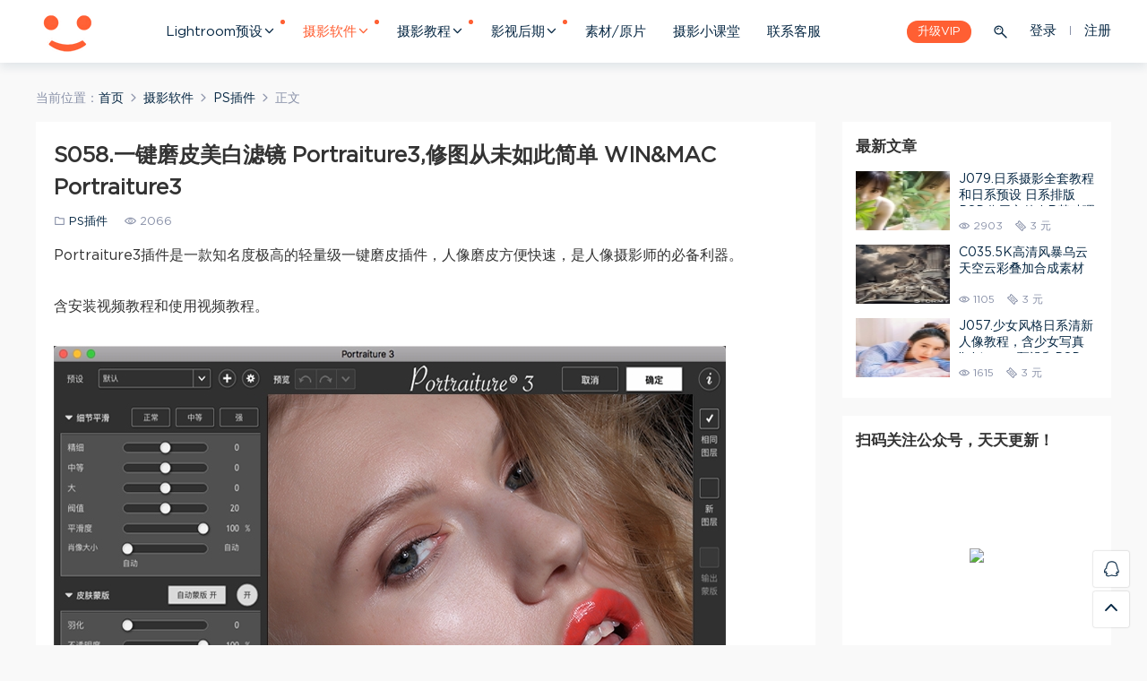

--- FILE ---
content_type: text/html; charset=UTF-8
request_url: http://www.sky15.cn/soft/s058-%E4%B8%80%E9%94%AE%E7%A3%A8%E7%9A%AE%E7%BE%8E%E7%99%BD%E6%BB%A4%E9%95%9C-portraiture3%E4%BF%AE%E5%9B%BE%E4%BB%8E%E6%9C%AA%E5%A6%82%E6%AD%A4%E7%AE%80%E5%8D%95-winmac-portraiture3/
body_size: 41609
content:
<!DOCTYPE HTML>
<html itemscope="itemscope" itemtype="http://schema.org/WebPage">
<head>
<meta charset="UTF-8">
<meta http-equiv="X-UA-Compatible" content="IE=edge,chrome=1">
<meta name="viewport" content="width=device-width,minimum-scale=1.0,maximum-scale=1.0,user-scalable=no"/>
<meta name="apple-mobile-web-app-title" content="星远摄影">
<meta http-equiv="Cache-Control" content="no-siteapp">
<title>S058.一键磨皮美白滤镜 Portraiture3,修图从未如此简单 WIN&#038;MAC Portraiture3  星远摄影</title>
<meta name="keywords" content="PS插件,PS滤镜,PS软件,摄影软件,最新new">
<meta name="description" content="Portraiture3插件是一款知名度极高的轻量级一键磨皮插件，人像磨皮方便快速，是人像摄影师的必备利器。    含安装视频教程和使用视频教程。">
<link rel="shortcut icon" href="http://www.sky15.cn/wp-content/uploads/2019/01/bitbug_favicon.ico">
<link rel='dns-prefetch' href='//s.w.org' />
<link rel='stylesheet' id='wp-block-library-css'  href='http://www.sky15.cn/wp-includes/css/dist/block-library/style.min.css?ver=5.0.22' type='text/css' media='all' />
<link rel='stylesheet' id='smartideo_css-css'  href='http://www.sky15.cn/wp-content/plugins/smartideo/static/smartideo.css?ver=2.5.2' type='text/css' media='screen' />
<link rel='stylesheet' id='MBT-base-css'  href='http://www.sky15.cn/wp-content/themes/modown/static/css/base.css?ver=3.0' type='text/css' media='screen' />
<link rel='stylesheet' id='modown-style-css'  href='http://www.sky15.cn/wp-content/themes/modown/style.css?ver=3.0' type='text/css' media='screen' />
<link rel='stylesheet' id='jquery-lazyloadxt-spinner-css-css'  href='//www.sky15.cn/wp-content/plugins/a3-lazy-load/assets/css/jquery.lazyloadxt.spinner.css?ver=5.0.22' type='text/css' media='all' />
<link rel='stylesheet' id='a3a3_lazy_load-css'  href='//www.sky15.cn/wp-content/uploads/sass/a3_lazy_load.min.css?ver=1548673559' type='text/css' media='all' />
<script type='text/javascript' src='http://www.sky15.cn/wp-includes/js/jquery/jquery.js?ver=1.12.4'></script>
<script type='text/javascript' src='http://www.sky15.cn/wp-includes/js/jquery/jquery-migrate.min.js?ver=1.4.1'></script>
<script type='text/javascript' src='http://www.sky15.cn/wp-content/themes/modown/ckplayer/ckplayer.js?ver=5.0.22'></script>
<link rel='prev' title='S057.PS美妆插件ArcSoft Portrait+3 中文版瘦脸自动识别人脸WINMAC' href='http://www.sky15.cn/soft/s057-ps%e7%be%8e%e5%a6%86%e6%8f%92%e4%bb%b6arcsoft-portrait3-%e4%b8%ad%e6%96%87%e7%89%88%e7%98%a6%e8%84%b8%e8%87%aa%e5%8a%a8%e8%af%86%e5%88%ab%e4%ba%ba%e8%84%b8winmac/' />
<link rel='next' title='S059.史上最全PS插件合集，全滤镜插件一键安装WINMAC' href='http://www.sky15.cn/soft/s059-%e5%8f%b2%e4%b8%8a%e6%9c%80%e5%85%a8ps%e6%8f%92%e4%bb%b6%e5%90%88%e9%9b%86%ef%bc%8c%e5%85%a8%e6%bb%a4%e9%95%9c%e6%8f%92%e4%bb%b6%e4%b8%80%e9%94%ae%e5%ae%89%e8%a3%85winmac/' />
<link rel="canonical" href="http://www.sky15.cn/soft/s058-%e4%b8%80%e9%94%ae%e7%a3%a8%e7%9a%ae%e7%be%8e%e7%99%bd%e6%bb%a4%e9%95%9c-portraiture3%e4%bf%ae%e5%9b%be%e4%bb%8e%e6%9c%aa%e5%a6%82%e6%ad%a4%e7%ae%80%e5%8d%95-winmac-portraiture3/" />
<link rel='shortlink' href='http://www.sky15.cn/?p=2573' />
<!--
This site is protected by WP-CopyRightPro
Copyright 2010  Wp-CopyRightPro, IN  (http://wp-copyrightpro.com/)
-->

<!-- EVITAR CLICK DERECHO-->

<!-- SELECCION DE TEXTO-->


<!-- EVITAR IFRAME-->


<!-- EVITAR DRAG AND DROP-->
<!--[if lt IE 9]><script src="http://www.sky15.cn/wp-content/themes/modown/static/js/html5.min.js"></script><![endif]-->
<script>window._MBT = {uri: 'http://www.sky15.cn/wp-content/themes/modown', url:'http://www.sky15.cn',usr: 'http://www.sky15.cn/user/', roll: [], admin_ajax: 'http://www.sky15.cn/wp-admin/admin-ajax.php', erphpdown: 'http://www.sky15.cn/wp-content/plugins/erphpdown/', image: '0.6316'}</script>
<style>
    body.home .banner:after, body.home .swiper-container .swiper-slide:after{content:"";position:absolute;top:0;bottom:0;left:0;right:0;background:rgba(0,0,0,.5);z-index:9}
  .logo{width:70px;}@media (max-width: 1024px){.logo, .logo a {width: 60px;height: 60px;}}</style></head>
<body class="post-template-default single single-post postid-2573 single-format-standard">
<header class="header">
  <div class="container clearfix">
  	    <div class="logo"><a style="background-image:url(http://www.sky15.cn/wp-content/uploads/2019/11/16115509393.png)" href="http://www.sky15.cn/" title="星远摄影">星远摄影</a></div>    <ul class="nav-main">
      <li id="menu-item-23" class="menu-item menu-item-type-taxonomy menu-item-object-category menu-item-has-children menu-item-23"><a href="http://www.sky15.cn/category/lr-preset/">Lightroom预设<i class="dripicons dripicons-chevron-down"></i></a>
<ul class="sub-menu">
	<li id="menu-item-1835" class="menu-item menu-item-type-taxonomy menu-item-object-category menu-item-1835"><a href="http://www.sky15.cn/category/lr-preset/portrait-portrait-lr-preset/">人像写真LR预设</a></li>
	<li id="menu-item-1836" class="menu-item menu-item-type-taxonomy menu-item-object-category menu-item-1836"><a href="http://www.sky15.cn/category/lr-preset/scenery-lr-preset/">风光LR预设</a></li>
	<li id="menu-item-1837" class="menu-item menu-item-type-taxonomy menu-item-object-category menu-item-1837"><a href="http://www.sky15.cn/category/lr-preset/wedding-lr-preset/">婚礼LR预设</a></li>
	<li id="menu-item-1838" class="menu-item menu-item-type-taxonomy menu-item-object-category menu-item-1838"><a href="http://www.sky15.cn/category/lr-preset/humanistic-travel-lr-preset/">人文旅行LR预设</a></li>
	<li id="menu-item-1839" class="menu-item menu-item-type-taxonomy menu-item-object-category menu-item-1839"><a href="http://www.sky15.cn/category/lr-preset/film-lr-preset/">胶片LR预设</a></li>
	<li id="menu-item-1840" class="menu-item menu-item-type-taxonomy menu-item-object-category menu-item-1840"><a href="http://www.sky15.cn/category/lr-preset/ancient-style-lr-preset/">古风LR预设</a></li>
</ul>
</li>
<li id="menu-item-247" class="menu-item menu-item-type-taxonomy menu-item-object-category current-post-ancestor current-menu-parent current-post-parent menu-item-has-children menu-item-247"><a href="http://www.sky15.cn/category/soft/">摄影软件<i class="dripicons dripicons-chevron-down"></i></a>
<ul class="sub-menu">
	<li id="menu-item-1841" class="menu-item menu-item-type-taxonomy menu-item-object-category menu-item-1841"><a href="http://www.sky15.cn/category/soft/ps-action/">PS动作</a></li>
	<li id="menu-item-1842" class="menu-item menu-item-type-taxonomy menu-item-object-category current-post-ancestor current-menu-parent current-post-parent menu-item-1842"><a href="http://www.sky15.cn/category/soft/ps-plugin/">PS插件</a></li>
	<li id="menu-item-1843" class="menu-item menu-item-type-taxonomy menu-item-object-category current-post-ancestor current-menu-parent current-post-parent menu-item-1843"><a href="http://www.sky15.cn/category/soft/photoshop-filters/">PS滤镜</a></li>
	<li id="menu-item-1844" class="menu-item menu-item-type-taxonomy menu-item-object-category current-post-ancestor current-menu-parent current-post-parent menu-item-1844"><a href="http://www.sky15.cn/category/soft/ps-software/">PS软件</a></li>
</ul>
</li>
<li id="menu-item-2083" class="menu-item menu-item-type-taxonomy menu-item-object-category menu-item-has-children menu-item-2083"><a href="http://www.sky15.cn/category/photography-tutorial/">摄影教程<i class="dripicons dripicons-chevron-down"></i></a>
<ul class="sub-menu">
	<li id="menu-item-2084" class="menu-item menu-item-type-taxonomy menu-item-object-category menu-item-2084"><a href="http://www.sky15.cn/category/photography-tutorial/renxiang/">人像摄影教程</a></li>
	<li id="menu-item-2085" class="menu-item menu-item-type-taxonomy menu-item-object-category menu-item-2085"><a href="http://www.sky15.cn/category/photography-tutorial/children/">儿童摄影教程</a></li>
	<li id="menu-item-2086" class="menu-item menu-item-type-taxonomy menu-item-object-category menu-item-2086"><a href="http://www.sky15.cn/category/photography-tutorial/yanshi/">延时摄影教程</a></li>
	<li id="menu-item-2087" class="menu-item menu-item-type-taxonomy menu-item-object-category menu-item-2087"><a href="http://www.sky15.cn/category/photography-tutorial/phone/">手机摄影教程</a></li>
</ul>
</li>
<li id="menu-item-2091" class="menu-item menu-item-type-taxonomy menu-item-object-category menu-item-has-children menu-item-2091"><a href="http://www.sky15.cn/category/film-late/">影视后期<i class="dripicons dripicons-chevron-down"></i></a>
<ul class="sub-menu">
	<li id="menu-item-5253" class="menu-item menu-item-type-taxonomy menu-item-object-category menu-item-5253"><a href="http://www.sky15.cn/category/film-late/aetemplates-aetutorials/">AE模板/AE教程</a></li>
	<li id="menu-item-5263" class="menu-item menu-item-type-taxonomy menu-item-object-category menu-item-5263"><a href="http://www.sky15.cn/category/film-late/prtemplates-prtutorial/">PR模板/PR教程</a></li>
	<li id="menu-item-5254" class="menu-item menu-item-type-taxonomy menu-item-object-category menu-item-5254"><a href="http://www.sky15.cn/category/film-late/video-tutorial/">摄像教程</a></li>
</ul>
</li>
<li id="menu-item-5415" class="menu-item menu-item-type-taxonomy menu-item-object-category menu-item-5415"><a href="http://www.sky15.cn/category/material/">素材/原片</a></li>
<li id="menu-item-4670" class="menu-item menu-item-type-custom menu-item-object-custom menu-item-4670"><a href="http://www.sky15.cn/blog/">摄影小课堂</a></li>
<li id="menu-item-119" class="menu-item menu-item-type-post_type menu-item-object-page menu-item-119"><a href="http://www.sky15.cn/contact/">联系客服</a></li>
    </ul>
    <ul class="nav-right">
            <li class="nav-vip">
        <a href="http://www.sky15.cn/vip-upgrade/">升级VIP</a>
      </li>
                  <li class="nav-search">
        <a href="javascript:;" class="search-loader" title="搜索"><i class="dripicons dripicons-search"></i></a>
      </li>
            <li class="nav-login no"><a href="http://www.sky15.cn/login/" class="signin-loader"><i class="dripicons dripicons-user"></i><span>登录</span></a><b class="nav-line"></b><a href="http://www.sky15.cn/login/?action=register" class="signup-loader"><span>注册</span></a></li>
            <li class="nav-button"><a href="javascript:;" class="nav-loader"><i class="dripicons dripicons-menu"></i></a></li>
    </ul>
  </div>
</header>
<div class="search-wrap">
  <div class="container">
    <form action="http://www.sky15.cn/" class="search-form" method="get">
      <input autocomplete="off" class="search-input" name="s" placeholder="输入关键字回车" type="text">
      <i class="dripicons dripicons-cross"></i>
    </form>
  </div>
</div><div class="main">
	<div class="container">
		<div class="breadcrumbs">当前位置：<span><a href="http://www.sky15.cn/" itemprop="url"><span itemprop="title">首页</span></a></span> <span class="sep"><i class="dripicons dripicons-chevron-right"></i></span> <span><a href="http://www.sky15.cn/category/soft/" itemprop="url"><span itemprop="title">摄影软件</span></a></span> <span class="sep"><i class="dripicons dripicons-chevron-right"></i></span> <span><a href="http://www.sky15.cn/category/soft/ps-plugin/" itemprop="url"><span itemprop="title">PS插件</span></a></span> <span class="sep"><i class="dripicons dripicons-chevron-right"></i></span> <span class="current">正文</span></div>		<div class="content-wrap">
	    	<div class="content">
	    			    			    		<article class="single-content">
		    		<header class="article-header">
		    			<h1 class="article-title">S058.一键磨皮美白滤镜 Portraiture3,修图从未如此简单 WIN&#038;MAC Portraiture3</h1>
		    			<div class="article-meta">
		    						    				<span class="item"><i class="dripicons dripicons-folder"></i> <a href="http://www.sky15.cn/category/soft/ps-plugin/">PS插件</a></span>
		    				<span class="item"><i class="dripicons dripicons-preview"></i> 2066</span>		    						    				<span class="item"></span>
		    			</div>
		    		</header>
		    		<div class="article-content">
		    					    			
<p>Portraiture3插件是一款知名度极高的轻量级一键磨皮插件，人像磨皮方便快速，是人像摄影师的必备利器。</p>



<p>含安装视频教程和使用视频教程。</p>



<figure class="wp-block-image"><img src="//www.sky15.cn/wp-content/plugins/a3-lazy-load/assets/images/lazy_placeholder.gif" data-lazy-type="image" data-src="http://www.sky15.cn/wp-content/uploads/2019/01/1-178.jpg" alt="" class="lazy lazy-hidden wp-image-2574" srcset="" data-srcset="http://www.sky15.cn/wp-content/uploads/2019/01/1-178.jpg 750w, http://www.sky15.cn/wp-content/uploads/2019/01/1-178-300x230.jpg 300w" sizes="(max-width: 750px) 100vw, 750px" /><noscript><img src="http://www.sky15.cn/wp-content/uploads/2019/01/1-178.jpg" alt="" class="wp-image-2574" srcset="http://www.sky15.cn/wp-content/uploads/2019/01/1-178.jpg 750w, http://www.sky15.cn/wp-content/uploads/2019/01/1-178-300x230.jpg 300w" sizes="(max-width: 750px) 100vw, 750px" /></noscript></figure>



<figure class="wp-block-image"><img src="//www.sky15.cn/wp-content/plugins/a3-lazy-load/assets/images/lazy_placeholder.gif" data-lazy-type="image" data-src="http://www.sky15.cn/wp-content/uploads/2019/01/2-157.jpg" alt="" class="lazy lazy-hidden wp-image-2575" srcset="" data-srcset="http://www.sky15.cn/wp-content/uploads/2019/01/2-157.jpg 750w, http://www.sky15.cn/wp-content/uploads/2019/01/2-157-225x300.jpg 225w" sizes="(max-width: 750px) 100vw, 750px" /><noscript><img src="http://www.sky15.cn/wp-content/uploads/2019/01/2-157.jpg" alt="" class="wp-image-2575" srcset="http://www.sky15.cn/wp-content/uploads/2019/01/2-157.jpg 750w, http://www.sky15.cn/wp-content/uploads/2019/01/2-157-225x300.jpg 225w" sizes="(max-width: 750px) 100vw, 750px" /></noscript></figure>



<figure class="wp-block-image"><img src="//www.sky15.cn/wp-content/plugins/a3-lazy-load/assets/images/lazy_placeholder.gif" data-lazy-type="image" data-src="http://www.sky15.cn/wp-content/uploads/2019/01/3-143.jpg" alt="" class="lazy lazy-hidden wp-image-2576" srcset="" data-srcset="http://www.sky15.cn/wp-content/uploads/2019/01/3-143.jpg 750w, http://www.sky15.cn/wp-content/uploads/2019/01/3-143-230x300.jpg 230w" sizes="(max-width: 750px) 100vw, 750px" /><noscript><img src="http://www.sky15.cn/wp-content/uploads/2019/01/3-143.jpg" alt="" class="wp-image-2576" srcset="http://www.sky15.cn/wp-content/uploads/2019/01/3-143.jpg 750w, http://www.sky15.cn/wp-content/uploads/2019/01/3-143-230x300.jpg 230w" sizes="(max-width: 750px) 100vw, 750px" /></noscript></figure>



<figure class="wp-block-image"><img src="//www.sky15.cn/wp-content/plugins/a3-lazy-load/assets/images/lazy_placeholder.gif" data-lazy-type="image" data-src="http://www.sky15.cn/wp-content/uploads/2019/01/4-136.jpg" alt="" class="lazy lazy-hidden wp-image-2577" srcset="" data-srcset="http://www.sky15.cn/wp-content/uploads/2019/01/4-136.jpg 750w, http://www.sky15.cn/wp-content/uploads/2019/01/4-136-230x300.jpg 230w" sizes="(max-width: 750px) 100vw, 750px" /><noscript><img src="http://www.sky15.cn/wp-content/uploads/2019/01/4-136.jpg" alt="" class="wp-image-2577" srcset="http://www.sky15.cn/wp-content/uploads/2019/01/4-136.jpg 750w, http://www.sky15.cn/wp-content/uploads/2019/01/4-136-230x300.jpg 230w" sizes="(max-width: 750px) 100vw, 750px" /></noscript></figure>



<figure class="wp-block-image"><img src="//www.sky15.cn/wp-content/plugins/a3-lazy-load/assets/images/lazy_placeholder.gif" data-lazy-type="image" data-src="http://www.sky15.cn/wp-content/uploads/2019/01/5-131.jpg" alt="" class="lazy lazy-hidden wp-image-2578" srcset="" data-srcset="http://www.sky15.cn/wp-content/uploads/2019/01/5-131.jpg 750w, http://www.sky15.cn/wp-content/uploads/2019/01/5-131-230x300.jpg 230w" sizes="(max-width: 750px) 100vw, 750px" /><noscript><img src="http://www.sky15.cn/wp-content/uploads/2019/01/5-131.jpg" alt="" class="wp-image-2578" srcset="http://www.sky15.cn/wp-content/uploads/2019/01/5-131.jpg 750w, http://www.sky15.cn/wp-content/uploads/2019/01/5-131-230x300.jpg 230w" sizes="(max-width: 750px) 100vw, 750px" /></noscript></figure>



<figure class="wp-block-image"><img src="//www.sky15.cn/wp-content/plugins/a3-lazy-load/assets/images/lazy_placeholder.gif" data-lazy-type="image" data-src="http://www.sky15.cn/wp-content/uploads/2019/01/6-121.jpg" alt="" class="lazy lazy-hidden wp-image-2579" srcset="" data-srcset="http://www.sky15.cn/wp-content/uploads/2019/01/6-121.jpg 750w, http://www.sky15.cn/wp-content/uploads/2019/01/6-121-230x300.jpg 230w" sizes="(max-width: 750px) 100vw, 750px" /><noscript><img src="http://www.sky15.cn/wp-content/uploads/2019/01/6-121.jpg" alt="" class="wp-image-2579" srcset="http://www.sky15.cn/wp-content/uploads/2019/01/6-121.jpg 750w, http://www.sky15.cn/wp-content/uploads/2019/01/6-121-230x300.jpg 230w" sizes="(max-width: 750px) 100vw, 750px" /></noscript></figure>



<figure class="wp-block-image"><img src="//www.sky15.cn/wp-content/plugins/a3-lazy-load/assets/images/lazy_placeholder.gif" data-lazy-type="image" data-src="http://www.sky15.cn/wp-content/uploads/2019/01/7-103.jpg" alt="" class="lazy lazy-hidden wp-image-2580" srcset="" data-srcset="http://www.sky15.cn/wp-content/uploads/2019/01/7-103.jpg 750w, http://www.sky15.cn/wp-content/uploads/2019/01/7-103-230x300.jpg 230w" sizes="(max-width: 750px) 100vw, 750px" /><noscript><img src="http://www.sky15.cn/wp-content/uploads/2019/01/7-103.jpg" alt="" class="wp-image-2580" srcset="http://www.sky15.cn/wp-content/uploads/2019/01/7-103.jpg 750w, http://www.sky15.cn/wp-content/uploads/2019/01/7-103-230x300.jpg 230w" sizes="(max-width: 750px) 100vw, 750px" /></noscript></figure>
		    					    			<style>.erphpdown-box{display:block;}</style><div class="erphpdown-box"><div class="item price"><t>下载价格：</t><span>3</span> 元</div><div class="item vip"><t>VIP优惠：</t>免费</div><a href="javascript:;" class="down signin-loader">请先登录</a><div class="item tips2"><t>下载说明：</t>在线充值3元钱，就可以下载啦。
客服QQ：521035776</div></div>		            </div>
		    				            		            		            	<div class="article-act">
		            			            				            			<a href="javascript:;" class="article-collect signin-loader" title="收藏"><i class="dripicons dripicons-star"></i></a>
		            				            			            			            		<a href="javascript:;" class="article-zan" data-id="2573" title="赞"><i class="dripicons dripicons-thumbs-up"></i><span>0</span></a>
		            							</div>
										<div class="article-shares"><b>分享到：</b>
				        <a href="javascript:;" data-url="http://www.sky15.cn/soft/s058-%e4%b8%80%e9%94%ae%e7%a3%a8%e7%9a%ae%e7%be%8e%e7%99%bd%e6%bb%a4%e9%95%9c-portraiture3%e4%bf%ae%e5%9b%be%e4%bb%8e%e6%9c%aa%e5%a6%82%e6%ad%a4%e7%ae%80%e5%8d%95-winmac-portraiture3/" class="share-weixin" title="分享到微信"><i class="fa">&#xe60e;</i></a><a data-share="qzone" class="share-qzone" title="分享到QQ空间"><i class="fa">&#xe607;</i></a><a data-share="weibo" class="share-tsina" title="分享到新浪微博"><i class="fa">&#xe608;</i></a><a data-share="qq" class="share-sqq" title="分享到QQ好友"><i class="fa">&#xe609;</i></a><a data-share="douban" class="share-douban" title="分享到豆瓣网"><i class="fa">&#xe60b;</i></a>
				    </div>		            	                <nav class="article-nav">
	                    <span class="article-nav-prev">上一篇<br><a href="http://www.sky15.cn/soft/s057-ps%e7%be%8e%e5%a6%86%e6%8f%92%e4%bb%b6arcsoft-portrait3-%e4%b8%ad%e6%96%87%e7%89%88%e7%98%a6%e8%84%b8%e8%87%aa%e5%8a%a8%e8%af%86%e5%88%ab%e4%ba%ba%e8%84%b8winmac/" rel="prev">S057.PS美妆插件ArcSoft Portrait+3 中文版瘦脸自动识别人脸WINMAC</a></span>
	                    <span class="article-nav-next">下一篇<br><a href="http://www.sky15.cn/soft/s059-%e5%8f%b2%e4%b8%8a%e6%9c%80%e5%85%a8ps%e6%8f%92%e4%bb%b6%e5%90%88%e9%9b%86%ef%bc%8c%e5%85%a8%e6%bb%a4%e9%95%9c%e6%8f%92%e4%bb%b6%e4%b8%80%e9%94%ae%e5%ae%89%e8%a3%85winmac/" rel="next">S059.史上最全PS插件合集，全滤镜插件一键安装WINMAC</a></span>
	                </nav>
	                	            </article>
	            <div class="modown-ad" ><div style="border:2px  #2d3757;text-align:center;font-size:24px;width:100%;
border-color:#FF5F33;
color:#FF5F33;">

<a href="http://www.sky15.cn" title="星远摄影"  target="_blank">
<img src="http://img.cdn.sky15.cn/5c00b5ee96feb-2.jpg" >
</a>

</div></div>	            <div class="single-related"><h3 class="related-title">猜你喜欢</h3><div class="grids clearfix"><div class="post grid">
  <div class="img"><a href="http://www.sky15.cn/soft/ps-plugin/s070-%e4%b8%80%e9%94%ae%e8%bd%ac%e5%8d%a1%e9%80%9a%e6%bc%ab%e7%94%bbps%e6%8f%92%e4%bb%b6photobacks-cartoon-1-0-5-%e6%b1%89%e5%8c%96%e9%9d%a2%e6%9d%bf-winmac/" title="S070.一键转卡通漫画PS插件Photobacks Cartoon 1.0.5 汉化面板 WINMAC" target="_blank" rel="bookmark">
    <img data-src="http://www.sky15.cn/wp-content/themes/modown/timthumb.php?src=http://www.sky15.cn/wp-content/uploads/2019/02/000.jpg&w=285&h=180&zc=1&q=100" class="thumb" alt="S070.一键转卡通漫画PS插件Photobacks Cartoon 1.0.5 汉化面板 WINMAC">
  </a></div>
    <h3 itemprop="name headline"><a itemprop="url" rel="bookmark" href="http://www.sky15.cn/soft/ps-plugin/s070-%e4%b8%80%e9%94%ae%e8%bd%ac%e5%8d%a1%e9%80%9a%e6%bc%ab%e7%94%bbps%e6%8f%92%e4%bb%b6photobacks-cartoon-1-0-5-%e6%b1%89%e5%8c%96%e9%9d%a2%e6%9d%bf-winmac/" title="S070.一键转卡通漫画PS插件Photobacks Cartoon 1.0.5 汉化面板 WINMAC" target="_blank">S070.一键转卡通漫画PS插件Photobacks Cartoon 1.0.5 汉化面板 WINMAC</a></h3>
    <div class="grid-meta">
    <span class="views"><i class="dripicons dripicons-preview"></i> 2160</span><span class="price"><i class="dripicons dripicons-ticket"></i> 3 元</span>  </div>
  </div><div class="post grid">
  <div class="img"><a href="http://www.sky15.cn/soft/ps-software/s069-2019-black-tech-orionhplus/" title="S069.2019黑科技OrionHPlus 风景调色面板v121 中文汉化版" target="_blank" rel="bookmark">
    <img data-src="http://www.sky15.cn/wp-content/themes/modown/timthumb.php?src=http://www.sky15.cn/wp-content/uploads/2019/02/0-10.jpg&w=285&h=180&zc=1&q=100" class="thumb" alt="S069.2019黑科技OrionHPlus 风景调色面板v121 中文汉化版">
  </a></div>
    <h3 itemprop="name headline"><a itemprop="url" rel="bookmark" href="http://www.sky15.cn/soft/ps-software/s069-2019-black-tech-orionhplus/" title="S069.2019黑科技OrionHPlus 风景调色面板v121 中文汉化版" target="_blank">S069.2019黑科技OrionHPlus 风景调色面板v121 中文汉化版</a></h3>
    <div class="grid-meta">
    <span class="views"><i class="dripicons dripicons-preview"></i> 1979</span><span class="price"><i class="dripicons dripicons-ticket"></i> 3 元</span>  </div>
  </div><div class="post grid">
  <div class="img"><a href="http://www.sky15.cn/soft/ps-software/s068-aurora-hdr-2018/" title="S068.Aurora HDR 2018 超强HDR修图软件" target="_blank" rel="bookmark">
    <img data-src="http://www.sky15.cn/wp-content/themes/modown/timthumb.php?src=http://www.sky15.cn/wp-content/uploads/2019/02/0.png&w=285&h=180&zc=1&q=100" class="thumb" alt="S068.Aurora HDR 2018 超强HDR修图软件">
  </a></div>
    <h3 itemprop="name headline"><a itemprop="url" rel="bookmark" href="http://www.sky15.cn/soft/ps-software/s068-aurora-hdr-2018/" title="S068.Aurora HDR 2018 超强HDR修图软件" target="_blank">S068.Aurora HDR 2018 超强HDR修图软件</a></h3>
    <div class="grid-meta">
    <span class="views"><i class="dripicons dripicons-preview"></i> 1759</span><span class="price"><i class="dripicons dripicons-ticket"></i> 3 元</span>  </div>
  </div><div class="post grid">
  <div class="img"><a href="http://www.sky15.cn/soft/ps-software/s067-%e5%ae%89%e5%8d%93%e6%89%8b%e6%9c%ba%e7%89%88vsco-x-v81-%e7%a0%b4%e8%a7%a3%e7%89%88%e5%8e%bb%e5%b9%bf%e5%91%8a%e6%b0%b8%e4%b9%85%e6%9c%89%e6%95%88-10-16%e6%9b%b4%e6%96%b0/" title="S067.安卓手机版VSCO X V81 破解版+去广告+永久有效-10.16更新" target="_blank" rel="bookmark">
    <img data-src="http://www.sky15.cn/wp-content/themes/modown/timthumb.php?src=http://www.sky15.cn/wp-content/uploads/2019/02/0-9.jpg&w=285&h=180&zc=1&q=100" class="thumb" alt="S067.安卓手机版VSCO X V81 破解版+去广告+永久有效-10.16更新">
  </a></div>
    <h3 itemprop="name headline"><a itemprop="url" rel="bookmark" href="http://www.sky15.cn/soft/ps-software/s067-%e5%ae%89%e5%8d%93%e6%89%8b%e6%9c%ba%e7%89%88vsco-x-v81-%e7%a0%b4%e8%a7%a3%e7%89%88%e5%8e%bb%e5%b9%bf%e5%91%8a%e6%b0%b8%e4%b9%85%e6%9c%89%e6%95%88-10-16%e6%9b%b4%e6%96%b0/" title="S067.安卓手机版VSCO X V81 破解版+去广告+永久有效-10.16更新" target="_blank">S067.安卓手机版VSCO X V81 破解版+去广告+永久有效-10.16更新</a></h3>
    <div class="grid-meta">
    <span class="views"><i class="dripicons dripicons-preview"></i> 2473</span><span class="price"><i class="dripicons dripicons-ticket"></i> 3 元</span>  </div>
  </div><div class="post grid">
  <div class="img"><a href="http://www.sky15.cn/soft/ps-software/s066-%e5%ae%a4%e5%86%85%e6%91%84%e5%bd%b1%e6%a3%9a3d%e5%b8%83%e5%85%89%e6%a8%a1%e6%8b%9fset-a-light-3d-studio%e6%b1%89%e5%8c%96%e7%89%88win/" title="S066.室内摄影棚3D布光模拟Set A Light 3D Studio汉化版WIN" target="_blank" rel="bookmark">
    <img data-src="http://www.sky15.cn/wp-content/themes/modown/timthumb.php?src=http://www.sky15.cn/wp-content/uploads/2019/02/0-8.jpg&w=285&h=180&zc=1&q=100" class="thumb" alt="S066.室内摄影棚3D布光模拟Set A Light 3D Studio汉化版WIN">
  </a></div>
    <h3 itemprop="name headline"><a itemprop="url" rel="bookmark" href="http://www.sky15.cn/soft/ps-software/s066-%e5%ae%a4%e5%86%85%e6%91%84%e5%bd%b1%e6%a3%9a3d%e5%b8%83%e5%85%89%e6%a8%a1%e6%8b%9fset-a-light-3d-studio%e6%b1%89%e5%8c%96%e7%89%88win/" title="S066.室内摄影棚3D布光模拟Set A Light 3D Studio汉化版WIN" target="_blank">S066.室内摄影棚3D布光模拟Set A Light 3D Studio汉化版WIN</a></h3>
    <div class="grid-meta">
    <span class="views"><i class="dripicons dripicons-preview"></i> 2785</span><span class="price"><i class="dripicons dripicons-ticket"></i> 3 元</span>  </div>
  </div><div class="post grid">
  <div class="img"><a href="http://www.sky15.cn/soft/s065-pixellu-smart-albums-2-2-3-%e7%9b%b8%e5%86%8c%e6%8e%92%e7%89%88%e4%b8%ad%e6%96%87%e7%89%88-smartalbums-winmac/" title="S065.Pixellu Smart Albums 2.2.3 相册排版中文版 SmartAlbums WinMac" target="_blank" rel="bookmark">
    <img data-src="http://www.sky15.cn/wp-content/themes/modown/timthumb.php?src=http://www.sky15.cn/wp-content/uploads/2019/02/0-7.jpg&w=285&h=180&zc=1&q=100" class="thumb" alt="S065.Pixellu Smart Albums 2.2.3 相册排版中文版 SmartAlbums WinMac">
  </a></div>
    <h3 itemprop="name headline"><a itemprop="url" rel="bookmark" href="http://www.sky15.cn/soft/s065-pixellu-smart-albums-2-2-3-%e7%9b%b8%e5%86%8c%e6%8e%92%e7%89%88%e4%b8%ad%e6%96%87%e7%89%88-smartalbums-winmac/" title="S065.Pixellu Smart Albums 2.2.3 相册排版中文版 SmartAlbums WinMac" target="_blank">S065.Pixellu Smart Albums 2.2.3 相册排版中文版 SmartAlbums WinMac</a></h3>
    <div class="grid-meta">
    <span class="views"><i class="dripicons dripicons-preview"></i> 2285</span><span class="price"><i class="dripicons dripicons-ticket"></i> 3 元</span>  </div>
  </div></div></div>	            <div class="single-comment">
	<h3 class="comments-title" id="comments">
		评论<small>0</small>
	</h3>
	<div id="respond" class="comments-respond no_webshot">
				<div class="comment-signarea">
			<h3 class="text-muted">请先 <a href="javascript:;" class="signin-loader">登录</a> ！</h3>
		</div>
			</div>
	</div>



	            	    	</div>
	    </div>
		<aside class="sidebar">
	<div class="theiaStickySidebar">
	
	<div class="widget widget-postlist"><h3>最新文章</h3><ul class="hasimg">        <li>
                    <a href="http://www.sky15.cn/photography-tutorial/renxiang/j079-%e6%97%a5%e7%b3%bb%e6%91%84%e5%bd%b1%e5%85%a8%e5%a5%97%e6%95%99%e7%a8%8b%e5%92%8c%e6%97%a5%e7%b3%bb%e9%a2%84%e8%ae%be-%e6%97%a5%e7%b3%bb%e6%8e%92%e7%89%88-psd%e5%88%86%e5%b1%82%e6%96%87%e4%bb%b6/" title="J079.日系摄影全套教程和日系预设 日系排版 PSD分层文件 LR基础理论" target="_blank" rel="bookmark" class="img">
		    <img src="//www.sky15.cn/wp-content/plugins/a3-lazy-load/assets/images/lazy_placeholder.gif" data-lazy-type="image" data-src="http://www.sky15.cn/wp-content/themes/modown/timthumb.php?src=http://www.sky15.cn/wp-content/uploads/2019/01/0-259.jpg&w=66&h=66&zc=1&q=100" class="lazy lazy-hidden thumb" alt="J079.日系摄影全套教程和日系预设 日系排版 PSD分层文件 LR基础理论"><noscript><img src="http://www.sky15.cn/wp-content/themes/modown/timthumb.php?src=http://www.sky15.cn/wp-content/uploads/2019/01/0-259.jpg&w=66&h=66&zc=1&q=100" class="thumb" alt="J079.日系摄影全套教程和日系预设 日系排版 PSD分层文件 LR基础理论"></noscript>
		  </a>
		            <h4><a href="http://www.sky15.cn/photography-tutorial/renxiang/j079-%e6%97%a5%e7%b3%bb%e6%91%84%e5%bd%b1%e5%85%a8%e5%a5%97%e6%95%99%e7%a8%8b%e5%92%8c%e6%97%a5%e7%b3%bb%e9%a2%84%e8%ae%be-%e6%97%a5%e7%b3%bb%e6%8e%92%e7%89%88-psd%e5%88%86%e5%b1%82%e6%96%87%e4%bb%b6/" title="J079.日系摄影全套教程和日系预设 日系排版 PSD分层文件 LR基础理论">J079.日系摄影全套教程和日系预设 日系排版 PSD分层文件 LR基础理论</a></h4>
          <p class="meta">
          	          	<span><i class="dripicons dripicons-preview"></i> 2903</span>          	<span class="price"><i class="dripicons dripicons-ticket"></i> 3 元</span>          </p>
        </li>
		        <li>
                    <a href="http://www.sky15.cn/material/c035-5k%e9%ab%98%e6%b8%85%e9%a3%8e%e6%9a%b4%e4%b9%8c%e4%ba%91%e5%a4%a9%e7%a9%ba%e4%ba%91%e5%bd%a9%e5%8f%a0%e5%8a%a0%e5%90%88%e6%88%90%e7%b4%a0%e6%9d%90/" title="C035.5K高清风暴乌云天空云彩叠加合成素材" target="_blank" rel="bookmark" class="img">
		    <img src="//www.sky15.cn/wp-content/plugins/a3-lazy-load/assets/images/lazy_placeholder.gif" data-lazy-type="image" data-src="http://www.sky15.cn/wp-content/themes/modown/timthumb.php?src=http://www.sky15.cn/wp-content/uploads/2019/02/11115210329.jpg&w=66&h=66&zc=1&q=100" class="lazy lazy-hidden thumb" alt="C035.5K高清风暴乌云天空云彩叠加合成素材"><noscript><img src="http://www.sky15.cn/wp-content/themes/modown/timthumb.php?src=http://www.sky15.cn/wp-content/uploads/2019/02/11115210329.jpg&w=66&h=66&zc=1&q=100" class="thumb" alt="C035.5K高清风暴乌云天空云彩叠加合成素材"></noscript>
		  </a>
		            <h4><a href="http://www.sky15.cn/material/c035-5k%e9%ab%98%e6%b8%85%e9%a3%8e%e6%9a%b4%e4%b9%8c%e4%ba%91%e5%a4%a9%e7%a9%ba%e4%ba%91%e5%bd%a9%e5%8f%a0%e5%8a%a0%e5%90%88%e6%88%90%e7%b4%a0%e6%9d%90/" title="C035.5K高清风暴乌云天空云彩叠加合成素材">C035.5K高清风暴乌云天空云彩叠加合成素材</a></h4>
          <p class="meta">
          	          	<span><i class="dripicons dripicons-preview"></i> 1105</span>          	<span class="price"><i class="dripicons dripicons-ticket"></i> 3 元</span>          </p>
        </li>
		        <li>
                    <a href="http://www.sky15.cn/photography-tutorial/renxiang/j057-%e5%b0%91%e5%a5%b3%e9%a3%8e%e6%a0%bc%e6%97%a5%e7%b3%bb%e6%b8%85%e6%96%b0%e4%ba%ba%e5%83%8f%e6%95%99%e7%a8%8b%ef%bc%8c%e5%90%ab%e5%b0%91%e5%a5%b3%e5%86%99%e7%9c%9flightroom%e9%a2%84%e8%ae%be/" title="J057.少女风格日系清新人像教程，含少女写真lightroom预设和PSD" target="_blank" rel="bookmark" class="img">
		    <img src="//www.sky15.cn/wp-content/plugins/a3-lazy-load/assets/images/lazy_placeholder.gif" data-lazy-type="image" data-src="http://www.sky15.cn/wp-content/themes/modown/timthumb.php?src=http://www.sky15.cn/wp-content/uploads/2019/01/0-239.jpg&w=66&h=66&zc=1&q=100" class="lazy lazy-hidden thumb" alt="J057.少女风格日系清新人像教程，含少女写真lightroom预设和PSD"><noscript><img src="http://www.sky15.cn/wp-content/themes/modown/timthumb.php?src=http://www.sky15.cn/wp-content/uploads/2019/01/0-239.jpg&w=66&h=66&zc=1&q=100" class="thumb" alt="J057.少女风格日系清新人像教程，含少女写真lightroom预设和PSD"></noscript>
		  </a>
		            <h4><a href="http://www.sky15.cn/photography-tutorial/renxiang/j057-%e5%b0%91%e5%a5%b3%e9%a3%8e%e6%a0%bc%e6%97%a5%e7%b3%bb%e6%b8%85%e6%96%b0%e4%ba%ba%e5%83%8f%e6%95%99%e7%a8%8b%ef%bc%8c%e5%90%ab%e5%b0%91%e5%a5%b3%e5%86%99%e7%9c%9flightroom%e9%a2%84%e8%ae%be/" title="J057.少女风格日系清新人像教程，含少女写真lightroom预设和PSD">J057.少女风格日系清新人像教程，含少女写真lightroom预设和PSD</a></h4>
          <p class="meta">
          	          	<span><i class="dripicons dripicons-preview"></i> 1615</span>          	<span class="price"><i class="dripicons dripicons-ticket"></i> 3 元</span>          </p>
        </li>
		</ul></div><div class="widget widget-text"><h3>扫码关注公众号，天天更新！</h3><div style="text-align:center;font-size:24px;height:200px;line-height:200px;width:100%;
 border-color:#FF5F33;
">
<img class="lazy lazy-hidden" src="//www.sky15.cn/wp-content/plugins/a3-lazy-load/assets/images/lazy_placeholder.gif" data-lazy-type="image" data-src="http://img.cdn.sky15.cn/wenzhangyeguanggao.jpg" ><noscript><img src="http://img.cdn.sky15.cn/wenzhangyeguanggao.jpg" ></noscript>

</div></div><div class="widget widget-tags"><h3>热门标签</h3><div class="items"><a href="http://www.sky15.cn/tag/film-lr/">胶片</a><a href="http://www.sky15.cn/tag/the-scenery-lr-preset/">风光预设</a><a href="http://www.sky15.cn/tag/travel-lr-presets/">旅行LR预设</a><a href="http://www.sky15.cn/tag/wedding-lr/">婚礼LR</a><a href="http://www.sky15.cn/tag/cityscape-photography/">城市风光</a><a href="http://www.sky15.cn/tag/gourmet-lr-presets/">美食预设</a><a href="http://www.sky15.cn/tag/lr-preset/">LR预设</a><a href="http://www.sky15.cn/tag/small-and-pure-and-fresh/">小清新</a><a href="http://www.sky15.cn/tag/ps-software/">PS软件</a><a href="http://www.sky15.cn/tag/photoshop-filters/">ps滤镜</a><a href="http://www.sky15.cn/tag/portrait-photography/">人像摄影</a><a href="http://www.sky15.cn/tag/private-photography/">私房摄影</a><a href="http://www.sky15.cn/tag/%e7%b4%a0%e6%9d%90/">素材</a></div></div>	</div>	    
</aside>	</div>
</div>
<footer class="footer">
	<div class="container">
		<div class="footer-widgets">
	    	<div class="footer-widget widget-bottom"><h3>分类导航</h3><div class="footer-widget-content"><ul>

	<li><a href="http://www.sky15.cn/disclaimer/">免责申明</a></li>
	<li><a href="http://www.sky15.cn/privacy/">关于隐私</a></li>
	<li><a href="http://www.sky15.cn/contact/">联系我们</a></li>
	<li><a href="http://www.sky15.cn/contact/">广告合作</a></li>
</ul></div></div><div class="footer-widget widget-bottom"><h3>免责申明</h3><div class="footer-widget-content">本站大部分下载资源收集于网络，只做学习和交流使用，版权归原作者所有，请在下载后24小时之内自觉删除，若作商业用途，请购买正版，由于未及时购买和付费发生的侵权行为，与本站无关。本站发布的内容若侵犯到您的权益，请联系站长删除，我们将及时处理！</div></div><div class="footer-widget widget-bottom"><h3>下载说明</h3><div class="footer-widget-content">本站软件及工具虽然收集于网络，但经过本人亲自测试，保证可用，软件属于虚拟产品，一旦购买，概不退货，请知悉。</div></div><div class="footer-widget widget-bottom"><h3>服务与支持</h3><div class="footer-widget-content"><ul>
	<li><a href="http://www.sky15.cn/" rel="nofollow">待定</a> </li>
	<li><a 
  href="http://www.sky15.cn/contact/" target="_blank" rel="nofollow">联系客服</a>  </li>
	<li><a href="http://www.sky15.cn/" target="_blank" rel="nofollow">加入QQ一群</a>（验证: sky）</li>
	<li><a href="http://www.sky15.cn/" target="_blank" rel="nofollow">加入QQ二群</a>（验证: sky）</li>
</ul></div></div>	    </div>
	    	    <p class="copyright"><p class="copyright">©2013-2020 <a href="http://www.sky15.cn/disclaimer/">星远摄影免责申明</a> 站内大部分资源收集于网络，若侵犯了您的合法权益，请联系我们删除！<a href="https://beian.miit.gov.cn"> 鄂ICP备2021005011号-1</a></p></p>
	</div>
</footer>
<div class="rollbar">
	<ul>
		<li><a href="http://wpa.qq.com/msgrd?v=3&uin=52&site=qq&menu=yes" target="_blank" rel="nofollow" title="QQ客服"><i class="fa">&#xe609;</i></a></li>				<li><a href="javascript:;" class="totop"><i class="dripicons dripicons-chevron-up" title="返回顶部"></i></a></li>    
	</ul>
</div>
<div class="sign">			
	<div class="sign-mask"></div>			
	<div class="container ">			
		<div class="sign-tips"></div>			
		<form id="sign-in">  
		    <div class="form-item center"><a href="http://www.sky15.cn"><img class="logo-login" src="http://www.sky15.cn/wp-content/uploads/2019/11/16105618435.png" alt="星远摄影"></a></div>
			<div class="form-item"><input type="text" name="user_login" class="form-control" id="user_login" placeholder="用户名"><i class="dripicons dripicons-user"></i></div>			
			<div class="form-item"><input type="password" name="password" class="form-control" id="user_pass" placeholder="密码"><i class="dripicons dripicons-lock"></i></div>			
			<div class="sign-submit">			
				<input type="button" class="btn signinsubmit-loader" name="submit" value="登录">  			
				<input type="hidden" name="action" value="signin">			
			</div>			
			<div class="sign-trans">没有账号？ <a href="javascript:;" class="signup-loader">注册</a><a href="http://www.sky15.cn/login/?action=password" style="float:right" rel="nofollow" target="_blank">忘记密码？</a></div>	
					
		</form>	
				
		<form id="sign-up" style="display: none;"> 	
		    <div class="form-item center"><a href="http://www.sky15.cn"><img class="logo-login" src="http://www.sky15.cn/wp-content/uploads/2019/11/16105618435.png" alt="星远摄影"></a></div>				
			<div class="form-item"><input type="text" name="name" class="form-control" id="user_register" placeholder="用户名"><i class="dripicons dripicons-user"></i></div>			
			<div class="form-item"><input type="email" name="email" class="form-control" id="user_email" placeholder="邮箱"><i class="dripicons dripicons-mail"></i></div>		
			<div class="form-item"><input type="password" name="password2" class="form-control" id="user_pass2" placeholder="密码"><i class="dripicons dripicons-lock"></i></div>
						<div class="form-item">
				<input type="text" class="form-control" style="width:calc(100% - 129px);display: inline-block;" id="captcha" name="captcha" placeholder="验证码"><img src="http://www.sky15.cn/wp-content/themes/modown/static/img/captcha.png" class="captcha-clk2" style="height:40px;position: relative;top: -1px;cursor: pointer;border: 1px solid #e6eaed;"/>
				<i class="dripicons dripicons-pill"></i>
			</div>
					
			<div class="sign-submit">			
				<input type="button" class="btn signupsubmit-loader" name="submit" value="注册">  			
				<input type="hidden" name="action" value="signup">  				
			</div>			
			<div class="sign-trans">已有账号？ <a href="javascript:;" class="signin-loader">登录</a></div>		
				
		</form>	
				
	</div>			
</div><script type='text/javascript' src='http://www.sky15.cn/wp-content/plugins/smartideo/static/smartideo.js?ver=2.5.2'></script>
<script type='text/javascript' src='http://www.sky15.cn/wp-content/themes/modown/static/js/lib.js?ver=3.0'></script>
<script type='text/javascript' src='http://www.sky15.cn/wp-content/themes/modown/static/js/base.js?ver=3.0'></script>
<script type='text/javascript' src='http://www.sky15.cn/wp-content/themes/modown/static/js/erphpdown.js?ver=3.0'></script>
<script type='text/javascript'>
/* <![CDATA[ */
var a3_lazyload_params = {"apply_images":"1","apply_videos":""};
/* ]]> */
</script>
<script type='text/javascript' src='//www.sky15.cn/wp-content/plugins/a3-lazy-load/assets/js/jquery.lazyloadxt.extra.min.js?ver=1.9.2'></script>
<script type='text/javascript' src='//www.sky15.cn/wp-content/plugins/a3-lazy-load/assets/js/jquery.lazyloadxt.srcset.min.js?ver=1.9.2'></script>
<script type='text/javascript'>
/* <![CDATA[ */
var a3_lazyload_extend_params = {"edgeY":"0"};
/* ]]> */
</script>
<script type='text/javascript' src='//www.sky15.cn/wp-content/plugins/a3-lazy-load/assets/js/jquery.lazyloadxt.extend.js?ver=1.9.2'></script>
<script>MOBANTU.init({ias: 0, lazy: 1, water: 0});</script>
<div class="analysis"><script type="text/javascript">var cnzz_protocol = (("https:" == document.location.protocol) ? "https://" : "http://");document.write

(unescape("%3Cspan id='cnzz_stat_icon_1276101080'%3E%3C/span%3E%3Cscript src='" + cnzz_protocol + "s23.cnzz.com/z_stat.php%3Fid

%3D1276101080' type='text/javascript'%3E%3C/script%3E"));</script></div>
</body>
</html>

--- FILE ---
content_type: text/css
request_url: http://www.sky15.cn/wp-content/themes/modown/style.css?ver=3.0
body_size: 615
content:
/* 
	Theme Name: Mobantu-Modown
	Theme URL: http://www.mobantu.com/7191.html
	Description: WordPress资源下载主题
	Author: 模板兔
	Author URI: http://www.mobantu.com
	Version: 3.0
*/

/***
 ***
 ***
    请不要修改此页面的任何内容，否则可能会出现主题无法使用的情况！！！！！！！！！！！！
    请不要修改此页面的任何内容，否则可能会出现主题无法使用的情况！！！！！！！！！！！！
    请不要修改此页面的任何内容，否则可能会出现主题无法使用的情况！！！！！！！！！！！！
 ***
 ***
 ***/